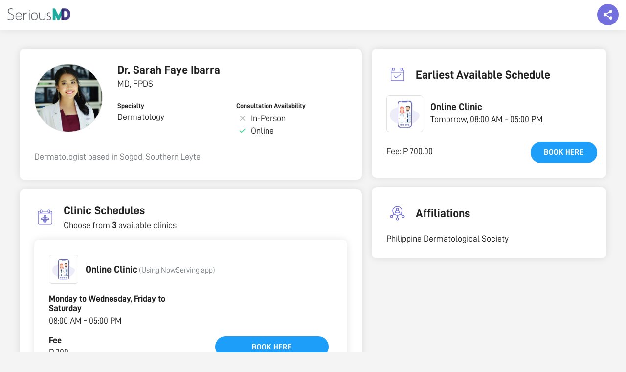

--- FILE ---
content_type: image/svg+xml
request_url: https://static.seriousmd.com/assets/inactive-doctors.svg
body_size: 7789
content:
<svg width="693" height="636" viewBox="0 0 693 636" fill="none" xmlns="http://www.w3.org/2000/svg">
<mask id="mask0_22718_321689" style="mask-type:alpha" maskUnits="userSpaceOnUse" x="0" y="0" width="693" height="636">
<path fill-rule="evenodd" clip-rule="evenodd" d="M658.872 262.918C702.691 377.762 712.804 455.537 637.89 550.773C562.557 646.542 464.435 637.046 344.144 632.819C225.946 628.665 84.3861 650.844 16.4451 550.773C-23.0865 447.82 16.4748 376.077 52.9848 262.918C84.1399 166.357 132.413 72.4308 223.523 32.8302C313.128 -6.11684 412.953 -15.5183 498.874 32.8302C580.44 78.7296 624.943 173.997 658.872 262.918Z" fill="#FFE9E9"/>
</mask>
<g mask="url(#mask0_22718_321689)">
<path fill-rule="evenodd" clip-rule="evenodd" d="M658.872 262.918C702.691 377.762 712.804 455.537 637.891 550.773C562.557 646.542 464.435 637.046 344.144 632.819C225.946 628.665 84.3861 650.844 16.4451 550.773C-23.0865 447.82 16.4748 376.077 52.9848 262.918C84.1399 166.357 132.413 72.4308 223.523 32.8302C313.128 -6.11683 412.953 -15.5183 498.874 32.8302C580.44 78.7296 624.943 173.997 658.872 262.918Z" fill="#FFE9E9"/>
<path d="M434.782 588.765L442.489 596.527C443.328 597.354 444.453 597.823 445.627 597.838C446.214 597.842 446.794 597.726 447.337 597.502C447.879 597.276 448.371 596.946 448.785 596.527C449.201 596.111 449.529 595.615 449.753 595.068C449.975 594.522 450.088 593.937 450.086 593.347C450.071 592.164 449.605 591.033 448.785 590.185L441.078 582.422C440.668 582.002 440.178 581.666 439.638 581.436C439.097 581.208 438.517 581.089 437.93 581.089C437.344 581.089 436.763 581.208 436.223 581.436C435.683 581.666 435.192 582.002 434.782 582.422C434.366 582.837 434.037 583.329 433.809 583.872C433.582 584.414 433.466 584.997 433.462 585.586C433.483 586.777 433.956 587.913 434.782 588.765Z" fill="#FAFAFA"/>
<path d="M462.752 471.709C457.013 472.332 451.225 472.332 445.486 471.709C451.225 471.086 457.013 471.086 462.752 471.709Z" fill="#455A64"/>
<path d="M523.042 271.481C519.992 262.157 525.504 228.72 518.244 228.666C508.968 228.577 511.626 266.397 511.609 269.846C511.591 273.297 506.74 273.189 506.918 270.134C507.167 265.751 508.702 222.54 499.355 223.295C494.198 223.708 494.859 233.14 494.859 233.14C494.859 233.14 497.732 276.368 493.344 276.584C488.956 276.801 487.384 251.574 487.028 242.698C486.672 234.2 483.121 230.822 479.233 233.715C475.345 236.608 476.129 262.157 476.344 270.692C476.558 279.227 477.557 302.602 467.763 291.228C457.972 279.854 446.36 274.733 442.221 275.542C438.082 276.351 437.94 282.371 442.131 284.328C445.52 285.911 450.408 290.294 453.94 293.743C456.676 296.721 459.069 300 461.076 303.517C463.822 307.944 465.818 312.802 466.979 317.892C467.951 321.893 469.756 325.641 472.274 328.888C474.792 332.134 477.967 334.804 481.588 336.72L481.124 352.568L526.342 348.615L527.216 318.647C527.679 295.739 531.657 280.321 534.049 266.702C537.883 244.981 535.101 244.315 532.514 244.441C526.876 244.64 526.039 280.574 523.042 271.481Z" fill="#FCD3B3"/>
<path d="M395.379 334.279C395.379 334.279 418.943 346.406 431.339 363.871C443.737 381.334 481.178 435.487 481.178 435.487L475.826 353.306L533.656 345.759C533.656 345.759 550.476 428.535 554.419 457.156C558.092 483.945 556.56 510.303 530.588 524.676C499.943 541.638 465.142 518.729 453.565 510.032C439.188 499.253 412.647 481.627 412.647 481.627L395.379 334.279Z" fill="white"/>
<path d="M366.322 324.018L349.822 305.458L277.705 299.888L268.358 315.107L293.634 474.009L282.254 634.527H376.222L366.322 324.018Z" fill="#C3DDF4"/>
<path d="M349.822 305.458L396.022 335.572L405.797 367.876L415.144 468.601L404.833 571.679L422.636 634.527H376.223L376.133 609.733L371.174 435.199L366.322 324.018L349.822 305.458Z" fill="white"/>
<path d="M374.705 459.258C374.99 458.845 375.245 458.413 375.473 457.965C375.971 457.031 376.667 455.755 377.523 454.137C378.38 452.52 379.2 450.31 380.288 447.849C380.789 446.61 381.216 445.244 381.716 443.806C382.214 442.37 382.768 440.86 383.178 439.226C387.068 426.288 389.653 407.62 389.101 387.013C389.101 385.413 388.994 383.832 388.886 382.269V381.999L388.637 381.892L381.394 378.82L381.501 379.574L388.725 373.734L388.886 373.608V373.429C388.951 366.346 387.836 359.299 385.587 352.588C383.803 346.497 381.787 341.251 380.039 336.939C378.29 332.625 376.757 329.247 375.669 326.949C375.134 325.798 374.705 324.936 374.402 324.343C374.262 324.036 374.094 323.741 373.902 323.463C373.994 323.783 374.115 324.096 374.26 324.397L375.419 327.074C376.418 329.392 377.863 332.805 379.539 337.136C381.216 341.465 383.107 346.73 384.891 352.802C387.052 359.434 388.114 366.378 388.03 373.358L388.191 373.053L380.95 378.891L380.378 379.358L381.055 379.646L388.281 382.718L388.012 382.34C388.12 383.869 388.173 385.45 388.227 387.03C388.779 407.549 386.319 426.145 382.59 439.135C382.197 440.77 381.662 442.279 381.199 443.717C380.735 445.155 380.325 446.519 379.842 447.758C378.807 450.221 378.058 452.395 377.221 454.083C376.381 455.772 375.793 457.013 375.329 457.965C375.088 458.378 374.879 458.81 374.705 459.258Z" fill="#B5BEC2"/>
<path d="M205.909 332.894C197.212 336.289 189.475 341.782 183.379 348.895C177.284 356.007 173.015 364.517 170.949 373.679C157.427 433.763 134.274 513.662 133.918 539.445C133.454 572.272 147.706 594.747 166.31 598.899C181.026 602.169 314.362 594.819 314.362 594.819L320.675 538.761L212.599 528.754L227.386 445.513L212.742 330.217L205.909 332.894Z" fill="white"/>
<path d="M212.777 330.218L242.655 317.928L276.778 299.351L277.098 300.356C273.247 307.003 269.144 319.275 270.589 326.841L296.773 464.504L290.833 565.122L282.255 634.564H196.223L227.422 560.594L212.064 421.67L212.777 330.218Z" fill="white"/>
<path d="M228.296 437.104C228.17 437.395 228.085 437.704 228.047 438.021C227.92 438.739 227.742 439.619 227.53 440.698C227.083 443.141 226.476 446.465 225.746 450.526C224.282 458.952 222.32 470.379 220.126 483.011C217.932 495.642 216.15 507.104 214.776 515.548C214.151 519.627 213.634 522.97 213.241 525.431L212.885 528.125C212.833 528.441 212.833 528.762 212.885 529.078C212.99 528.773 213.067 528.461 213.116 528.144C213.277 527.444 213.438 526.563 213.67 525.485C214.115 523.041 214.722 519.717 215.452 515.657C216.951 507.355 219.02 495.892 221.107 483.171C223.195 470.452 225.138 458.97 226.458 450.634C227.083 446.555 227.6 443.212 227.974 440.752C228.118 439.655 228.225 438.775 228.313 438.055C228.336 437.739 228.331 437.42 228.296 437.104Z" fill="#B5BEC2"/>
<path d="M260.403 309.053C260.403 309.053 260.403 309.161 260.278 309.375C260.154 309.591 260.117 309.987 259.993 310.383C259.778 311.28 259.387 312.573 259.048 314.299C257.983 319.188 257.22 324.138 256.764 329.122C256.07 336.634 255.881 344.186 256.193 351.725C256.479 360.312 257.389 369.818 258.673 379.879V380.202H258.977L268.752 381.998L268.412 381.389C267.859 382.898 267.27 384.533 266.824 386.204C264.13 397.221 264.519 408.777 267.949 419.587C270.679 428.35 274.534 436.715 279.419 444.472C283.485 451.119 287.177 456.239 289.71 459.797L292.671 463.84L293.456 464.882C293.635 465.097 293.742 465.224 293.759 465.205C293.69 465.075 293.612 464.948 293.527 464.828C293.349 464.523 293.1 464.182 292.815 463.732L289.996 459.582C287.553 455.988 283.948 450.814 279.953 444.13C275.182 436.386 271.411 428.06 268.734 419.353C265.398 408.684 265.04 397.296 267.7 386.438C268.127 384.801 268.698 383.203 269.232 381.73L269.43 381.209L268.912 381.118L259.136 379.321L259.493 379.7C258.192 369.656 257.264 360.187 256.908 351.617C256.555 344.111 256.682 336.593 257.281 329.104C257.684 324.134 258.356 319.193 259.297 314.299C259.6 312.502 259.939 311.263 260.1 310.346C260.1 309.95 260.242 309.609 260.296 309.321C260.34 309.236 260.376 309.145 260.403 309.053Z" fill="#B5BEC2"/>
<path d="M241.477 451.623C249.254 452.221 257.067 452.221 264.844 451.623C257.067 451.024 249.254 451.024 241.477 451.623Z" fill="#B5BEC2"/>
<path d="M198.4 345.939C199.193 346.294 200.009 346.595 200.843 346.838C203.062 347.647 205.229 348.591 207.337 349.658C214.248 353.252 220.242 358.405 224.852 364.715C226.163 366.491 227.314 368.378 228.296 370.357C229.152 372.233 229.844 374.18 230.365 376.178C231.266 379.579 231.862 383.055 232.149 386.564C232.398 389.546 232.452 391.952 232.469 393.749C232.406 394.624 232.406 395.5 232.469 396.372C232.661 395.511 232.756 394.631 232.754 393.749C232.877 391.356 232.877 388.957 232.754 386.564C232.58 383.004 232.053 379.47 231.185 376.016C230.677 373.962 229.984 371.96 229.116 370.032C228.096 367.998 226.902 366.056 225.548 364.23C220.876 357.786 214.71 352.592 207.586 349.1C205.442 348.062 203.215 347.195 200.933 346.514C200.111 346.236 199.262 346.043 198.4 345.939Z" fill="#B5BEC2"/>
<path d="M314.398 594.82C314.373 594.468 314.373 594.113 314.398 593.76C314.398 593.005 314.557 591.963 314.683 590.707C314.95 587.975 315.342 584.077 315.843 579.19C316.931 569.254 318.447 555.257 320.231 538.708L320.604 539.194L280.47 535.763L212.688 529.743C205.842 529.089 198.957 530.457 192.87 533.678C191.228 534.56 189.649 535.556 188.142 536.66L186.983 537.56C186.861 537.668 186.723 537.758 186.573 537.828C188.401 536.054 190.467 534.549 192.711 533.354C198.817 529.955 205.79 528.467 212.742 529.079L280.612 534.829L320.748 538.332H321.175V538.762C319.249 555.274 317.607 569.308 316.465 579.207L315.04 590.687C314.879 591.963 314.735 592.97 314.647 593.725C314.595 594.096 314.511 594.462 314.398 594.82Z" fill="#B5BEC2"/>
<path d="M426.826 443.25H386.051V456.06H426.826V443.25Z" fill="#153C70"/>
<path d="M577.625 466.804L441.971 612.555L309.651 613.381L306.513 607.326L436.94 464.99L577.625 466.804Z" fill="#485761"/>
<path d="M449.408 464.99C449.408 464.99 458.221 464.99 460.842 468.08C463.892 471.78 469.762 480.118 456.954 501.338C451.853 509.836 426.826 539.069 416.535 569.02C406.92 596.977 411.308 606.211 411.308 606.211L506.774 603.14L508.558 599.672C508.558 599.672 550.066 486.478 539.078 464.917C534.012 455.089 448.732 461.36 449.408 464.99Z" fill="#DFE5E8"/>
<path d="M522.633 600.264L419.942 601.126C418.712 574.929 427.737 555.903 441.169 533.425C446.306 524.819 453.333 517.453 458.453 508.828C463.843 499.745 466.993 489.494 467.639 478.931C467.907 474.727 467.639 470.182 465.088 466.858C462.538 463.533 453.369 463.353 449.409 465.061C453.846 461.828 459.077 459.883 464.535 459.437C472.83 458.736 540.719 459.203 553.348 459.312C556.397 459.445 559.421 459.939 562.356 460.784C571.56 465.582 573.451 478.213 572.15 487.304C570.918 495.91 565.621 504.032 558.967 513.122C557.033 515.726 555.247 518.438 553.617 521.244C546.606 533.479 527.252 567.798 523.775 579.637C522.088 586.377 521.699 593.377 522.633 600.264Z" fill="#F7F7FF"/>
<path d="M320.57 545.195H339.94C339.94 545.195 353.033 533.695 355.994 532.815C362.219 530.929 378.292 528.953 378.292 528.953L367.32 540.954C364.77 543.722 360.096 546.219 362.861 546.219H383.017C383.017 546.219 403.62 536.264 406.688 538.08C409.257 539.607 410.148 542.373 407.527 546.219C404.906 550.064 386.836 559.155 384.748 559.855L378.844 561.652L384.391 563.449L410.665 554.196C412.361 553.89 414.733 553.604 415.5 554.61C415.828 554.953 416.084 555.358 416.255 555.804C416.425 556.248 416.508 556.723 416.494 557.2C416.481 557.676 416.374 558.145 416.178 558.58C415.983 559.014 415.703 559.406 415.358 559.73C411.612 563.129 407.644 566.269 403.478 569.126C403.478 569.126 407.669 575.343 404.191 578.487C400.713 581.633 390.653 591.065 390.653 591.065C390.653 591.065 389.599 596.311 386.478 598.754C383.356 601.198 349.019 601.198 346.539 601.198C344.062 601.198 330.22 593.167 330.22 593.167L315.147 592.034L320.57 545.195Z" fill="#FCD3B3"/>
<path d="M380.466 579.044C381.679 579.446 382.956 579.623 384.23 579.565C385.63 579.575 387.022 579.326 388.332 578.828C389.907 578.199 391.41 577.398 392.81 576.439C395.79 574.481 398.448 572.684 400.356 571.335C401.437 570.685 402.441 569.913 403.353 569.037C402.192 569.517 401.086 570.119 400.051 570.834C398.055 572.038 395.343 573.779 392.364 575.721C391.015 576.657 389.574 577.45 388.066 578.093C386.838 578.593 385.535 578.884 384.213 578.953C381.928 579.081 380.466 578.919 380.466 579.044Z" fill="#FFC1AA"/>
<path d="M378.826 592C379.495 592.793 380.426 593.316 381.448 593.473C383.889 594.025 386.447 593.598 388.583 592.288C390.672 591.093 392.605 589.643 394.345 587.976C395.664 586.7 396.378 585.801 396.288 585.729C393.692 587.818 390.99 589.765 388.191 591.568C386.221 592.782 383.891 593.258 381.609 592.917C380.654 592.701 379.721 592.394 378.826 592Z" fill="#FFC1AA"/>
<path d="M237.731 174.226C235.2 169.668 231.793 165.663 227.71 162.441C223.628 159.22 218.951 156.848 213.95 155.464C208.949 154.08 203.725 153.71 198.582 154.377C193.437 155.045 188.477 156.734 183.987 159.349C176.299 163.843 169.896 171.928 170.413 180.91C170.896 189.354 177.139 196.164 183.025 202.184C173.642 206.119 168.951 218.084 172.019 227.823C175.086 237.56 184.755 244.443 194.852 245.377C204.946 246.311 215.132 241.891 222.427 234.777C229.567 227.429 234.554 218.24 236.84 208.221" fill="#153C70"/>
<path d="M243.261 173.148L245.865 175.215C244.813 170.758 239.854 168.027 235.324 168.423C233.069 168.782 230.921 169.646 229.041 170.953C227.161 172.26 225.596 173.974 224.461 175.969C222.22 179.984 220.738 184.383 220.091 188.941C218.7 196.488 218.004 204.537 220.982 211.579C223.961 218.622 231.685 224.158 239.034 222.361C246.382 220.564 250.504 212.46 251.609 204.915C252.389 199.325 252.052 193.637 250.619 188.183C249.186 182.727 246.683 177.616 243.261 173.148Z" fill="#C3DDF4"/>
<path d="M251.93 143.699C251.717 136.189 258.638 130.368 265.594 127.529C272.551 124.69 280.273 123.738 286.482 119.534C291.975 115.814 295.668 110.011 300.305 105.25C306.042 99.3937 313.221 95.1807 321.106 93.0431C328.993 90.9055 337.302 90.9202 345.181 93.0858C353.06 95.2513 360.225 99.4896 365.939 105.366C371.654 111.242 375.715 118.544 377.702 126.523C380.379 137.303 378.558 149.88 370.175 157.067C360.435 165.332 345.988 163.5 333.519 160.929C321.051 158.36 306.923 155.809 296.507 163.193C290.228 167.65 286.623 174.89 282.772 181.593C278.919 188.294 274.121 195.121 266.86 197.638C259.6 200.153 249.736 195.841 249.45 188.078" fill="#153C70"/>
<path d="M252.429 147.833C253.249 154.158 248.72 159.799 244.207 164.254C239.694 168.711 234.609 173.435 233.808 179.743C232.879 187.128 238.213 194.387 236.661 201.644C235.68 206.262 232.129 209.82 229.972 214.006C227.086 220.039 226.607 226.959 228.634 233.338C230.418 239.699 233.45 253.893 237.838 258.834C249.967 272.489 269.268 284.277 286.999 288.372C304.729 292.468 323.137 292.505 341.297 291.373C356.154 290.457 373.243 291.14 385.64 270.548C392.044 259.876 395.236 245.7 398.643 233.716C401.569 223.384 404.12 212.334 401.052 202.039C399.268 196.039 395.7 190.721 393.916 184.719C391.722 177.226 392.525 169.195 391.634 161.363C390.676 152.919 387.733 144.826 383.046 137.758C378.359 130.691 372.064 124.852 364.687 120.728C357.31 116.604 349.061 114.313 340.628 114.046C332.193 113.779 323.819 115.543 316.199 119.193" fill="#153C70"/>
<path d="M277.706 319.257C277.706 319.257 277.706 319.705 277.795 319.921L277.706 319.257Z" fill="#B78876"/>
<path d="M384.569 173.722C383.178 152.251 368.98 125.912 347.735 128.23L281.398 145.28C278.286 145.618 275.414 147.119 273.348 149.488C271.285 151.858 270.177 154.921 270.25 158.073L277.527 315.664C277.629 318.341 278.235 320.974 279.311 323.425C284.234 334.349 300.609 362.144 336.141 350.898C344.846 348.148 348.824 338.553 350.537 328.708C350.537 327.54 351.018 326.498 351.035 325.384C351.891 318.034 351.982 310.615 351.303 303.248C351.428 290.239 351.41 284.904 351.41 285.03C351.41 285.155 378.649 280.411 384.23 244.585C387.066 226.78 386.104 197.583 384.569 173.722Z" fill="#FCD3B3"/>
<path d="M351.482 285.12C334.757 285.374 318.288 280.952 303.909 272.344C303.909 272.344 315.931 297.121 351.518 293.689L351.482 285.12Z" fill="#FFC1AA"/>
<path d="M256.586 263.074C261.491 264.056 266.557 263.85 271.367 262.474C276.176 261.096 280.593 258.587 284.251 255.153C287.911 251.719 290.707 247.458 292.408 242.721C294.112 237.985 294.671 232.911 294.045 227.912C292.939 219.126 288.229 210.161 291.262 201.842C295.257 190.846 310.579 187.469 314.647 176.473C317.019 170.077 314.896 162.619 317.573 156.367C320.087 150.475 326.223 147.097 332.216 144.904C338.21 142.712 344.614 141.311 349.626 137.304C354.639 133.297 357.778 125.949 354.549 120.433C327.991 123.639 301.908 130.02 276.849 139.442C271.053 141.635 264.952 144.258 261.527 149.45C257.96 154.949 258.067 162.026 258.37 168.639C259.857 200.8 261.342 232.961 262.829 265.122" fill="#153C70"/>
<path d="M494.212 96.3645C458.042 93.5319 426.882 115.191 424.6 144.754C423.615 157.517 428.187 169.627 436.583 179.526C432.385 192.243 420.802 202.959 420.664 203.077C420.055 203.625 419.834 204.488 420.106 205.285C420.38 206.084 421.06 206.603 421.879 206.667C440.718 203.349 447.394 198.207 454.076 193.658C462.196 197.478 476.127 202.633 485.949 203.401C522.116 206.235 553.277 184.575 555.559 155.012C557.841 125.447 530.379 99.1971 494.212 96.3645Z" fill="white"/>
<path d="M515.431 146.908L519.003 143.297C519.495 142.799 519.495 141.992 519.003 141.492L517.217 139.688C516.724 139.19 515.925 139.19 515.431 139.688L511.861 143.297L508.291 139.688C507.799 139.19 507 139.19 506.505 139.688L504.721 141.492C504.227 141.992 504.227 142.799 504.721 143.297L508.291 146.908L504.721 150.517C504.227 151.015 504.227 151.824 504.721 152.322L506.505 154.126C507 154.626 507.799 154.626 508.291 154.126L511.861 150.517L515.431 154.126C515.925 154.626 516.724 154.626 517.217 154.126L519.003 152.322C519.495 151.824 519.495 151.015 519.003 150.517L515.431 146.908ZM486.807 148.174C492.343 148.174 496.829 143.638 496.829 138.041C496.829 132.444 492.343 127.908 486.807 127.908C481.272 127.908 476.786 132.444 476.786 138.041C476.786 143.638 481.272 148.174 486.807 148.174ZM493.822 150.708H492.516C490.776 151.515 488.842 151.974 486.807 151.974C484.77 151.974 482.845 151.515 481.099 150.708H479.792C473.983 150.708 469.269 155.474 469.269 161.347V164.64C469.269 166.738 470.953 168.44 473.026 168.44H500.586C502.662 168.44 504.346 166.738 504.346 164.64V161.347C504.346 155.474 499.632 150.708 493.822 150.708Z" fill="#B5BEC2"/>
</g>
</svg>


--- FILE ---
content_type: image/svg+xml
request_url: https://static.seriousmd.com/assets/education-icon.svg
body_size: 639
content:
<svg width="200" height="200" viewBox="0 0 200 200" fill="none" xmlns="http://www.w3.org/2000/svg">
<path d="M166.667 83.4187C166.656 82.8012 166.469 82.1996 166.126 81.6857C165.784 81.1718 165.3 80.7673 164.734 80.5203L107.411 57.0115C102.72 55.0702 97.45 55.0702 92.7586 57.0115L35.2746 80.5203C34.7085 80.7673 34.2254 81.1718 33.8828 81.6857C33.5402 82.1996 33.3526 82.8012 33.3424 83.4187C33.3303 83.5795 33.3303 83.741 33.3424 83.9018V133.657C33.3424 134.511 33.6817 135.33 34.2856 135.934C34.8896 136.538 35.7087 136.877 36.5628 136.877C37.4169 136.877 38.236 136.538 38.8399 135.934C39.4439 135.33 39.7832 134.511 39.7832 133.657V88.2493L55.08 94.8511V125.445C55.089 126.001 55.242 126.546 55.5242 127.026C55.8064 127.505 56.2082 127.904 56.6902 128.182L57.6563 128.665C70.6324 135.884 85.2359 139.673 100.085 139.673C114.934 139.673 129.538 135.884 142.514 128.665L143.48 128.182C143.962 127.904 144.364 127.505 144.646 127.026C144.928 126.546 145.081 126.001 145.09 125.445V94.8511L164.895 86.317C165.431 86.047 165.881 85.6325 166.194 85.1204C166.507 84.6083 166.671 84.0189 166.667 83.4187V83.4187ZM138.649 123.674C126.811 130.1 113.555 133.466 100.085 133.466C86.6151 133.466 73.3588 130.1 61.5208 123.674V97.7494L92.4365 111.114C94.852 112.155 97.4547 112.692 100.085 112.692C102.715 112.692 105.318 112.155 107.733 111.114L138.649 97.7494V123.674ZM105.157 105.156C103.554 105.843 101.829 106.197 100.085 106.197C98.3413 106.197 96.6157 105.843 95.0129 105.156L44.7748 83.5797L95.1739 62.9692C98.3194 61.672 101.85 61.672 104.996 62.9692L155.234 83.5797L105.157 105.156Z" fill="#736FDC"/>
</svg>
